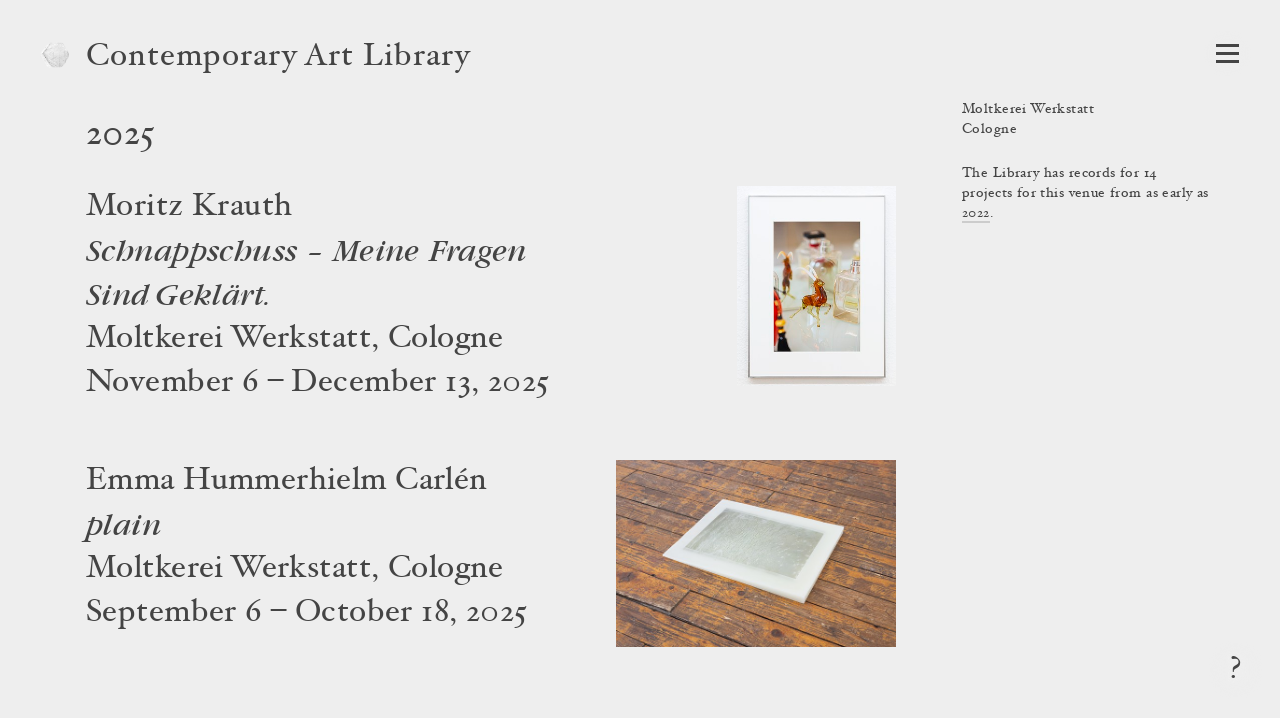

--- FILE ---
content_type: text/html; charset=utf-8
request_url: https://www.contemporaryartlibrary.org/venue/moltkerei-werkstatt-11234
body_size: 5682
content:
<!DOCTYPE html><html lang="en"><head><meta charSet="utf-8"/><link rel="icon" href="/logo2.png"/><meta name="viewport" content="width=device-width, initial-scale=1.0"/><title>Moltkerei Werkstatt | Contemporary Art Library</title><meta property="og:image" content="https://cdn.contemporaryartlibrary.org/store/image/949420/imagefile/medium-9b7ba1c3817ae5d538a54b73e8977b63.jpg"/><meta property="og:url" content="https://www.contemporaryartlibrary.org/venue/moltkerei-werkstatt-11234"/><meta property="og:title" content="Moltkerei Werkstatt"/><meta property="og:description" content="Contemporary Art Library includes documentation of 14 projects from Moltkerei Werkstatt from as early as 2022."/><meta name="description" content="Contemporary Art Library includes documentation of 14 projects from Moltkerei Werkstatt from as early as 2022."/><meta property="og:site_name" content="Contemporary Art Library"/><meta property="og:type" content="website"/><meta name="twitter:card" content="summary_large_image"/><meta name="next-head-count" content="12"/><link rel="preload" href="/_next/static/css/032562b02dc63c29.css" as="style"/><link rel="stylesheet" href="/_next/static/css/032562b02dc63c29.css" data-n-g=""/><link rel="preload" href="/_next/static/css/47c571c9c539b913.css" as="style"/><link rel="stylesheet" href="/_next/static/css/47c571c9c539b913.css" data-n-p=""/><noscript data-n-css=""></noscript><script defer="" nomodule="" src="/_next/static/chunks/polyfills-c67a75d1b6f99dc8.js"></script><script src="/_next/static/chunks/webpack-aa01c2abd332ee8b.js" defer=""></script><script src="/_next/static/chunks/framework-6253faedcd952885.js" defer=""></script><script src="/_next/static/chunks/main-9ee05b97ef87740a.js" defer=""></script><script src="/_next/static/chunks/pages/_app-6e289c40659bd12e.js" defer=""></script><script src="/_next/static/chunks/2edb282b-1cb426de5d2430f2.js" defer=""></script><script src="/_next/static/chunks/269-5ca5270a7386876c.js" defer=""></script><script src="/_next/static/chunks/7410-c51931e2d3cd3b30.js" defer=""></script><script src="/_next/static/chunks/3209-4d5e119053b15b2c.js" defer=""></script><script src="/_next/static/chunks/2155-b951c2749f715caf.js" defer=""></script><script src="/_next/static/chunks/7191-c6841e425538a35c.js" defer=""></script><script src="/_next/static/chunks/pages/venue/%5Bslug%5D-245022623c28b008.js" defer=""></script><script src="/_next/static/IUI4-ihUt4JVUsnfHc0gf/_buildManifest.js" defer=""></script><script src="/_next/static/IUI4-ihUt4JVUsnfHc0gf/_ssgManifest.js" defer=""></script></head><body><div id="__next"><div id="react-modal-ListModal-appElement"><header class="HeaderWrap_wrap__ykHjZ"><a aria-label="Return to homepage" aria-current="false" aria-hidden="true" tabindex="-1" href="/"><div class="styles_logo___kh2A styles_logo2__0i6j7"><img src="/logo2.png" alt="Contemporary Art Library logo"/></div></a><div class="styles_headerText__ZW2hx"><a aria-current="false" href="/">Contemporary Art Library </a></div><button type="button" class="Burger_burger__QywXf" aria-label="Open Navigation" aria-haspopup="true"><span class="Burger_outline__qQmk6" tabindex="-1"></span><span class="Burger_burgerShadow__aSrra"></span><span class="Burger_burgerWrap__qNuDT"><span class="Burger_burgerLine__nZsV8"></span><span class="Burger_burgerLine__nZsV8"></span><span class="Burger_burgerLine__nZsV8"></span></span><svg xmlns="http://www.w3.org/2000/svg" viewBox="0 0 13.79 12.03" class="styles_svg__EjflN Burger_x__0dT8a"><path class="styles_path__4z81V" d="M13.289,11.173c0,.239-.068.359-.205.359-.342,0-.772-.026-1.293-.078q-.858-.076-1.484-.076t-1.614.076q-.9.078-1.408.078c-.137,0-.2-.12-.2-.359,0-.213.067-.328.2-.346q1-.127,1-.627a3.751,3.751,0,0,0-.806-1.549L6.312,7.031,5.187,8.665a4.317,4.317,0,0,0-.932,1.56q0,.462,1.008.6c.12.018.179.133.179.346,0,.239-.068.359-.205.359a10.609,10.609,0,0,1-1.146-.078c-.5-.051-.9-.076-1.221-.076a9.438,9.438,0,0,0-1.222.09,7.683,7.683,0,0,1-.869.064c-.134,0-.2-.12-.2-.359,0-.213.077-.328.231-.346a3.713,3.713,0,0,0,1.638-.518A10.033,10.033,0,0,0,4.034,8.665L5.886,6.437,3.676,3.365A7.859,7.859,0,0,0,2.2,1.678,3.171,3.171,0,0,0,.706,1.2C.569,1.185.5,1.068.5.85.5.615.569.5.706.5q.525,0,1.318.077.883.077,1.5.076T5.071.575Q5.89.5,6.415.5c.137,0,.205.12.205.358,0,.214-.068.329-.205.346q-1.035.115-1.036.627A3.653,3.653,0,0,0,6.2,3.365l1.06,1.473,1.1-1.473a4.512,4.512,0,0,0,.922-1.571q0-.463-1-.592c-.137-.017-.205-.134-.205-.352,0-.235.068-.352.205-.352A11.173,11.173,0,0,1,9.448.575a12.029,12.029,0,0,0,1.217.076A10.5,10.5,0,0,0,11.932.562,7.891,7.891,0,0,1,12.8.5c.136,0,.205.12.205.358,0,.214-.078.329-.236.346a4.065,4.065,0,0,0-1.688.511,9.9,9.9,0,0,0-1.6,1.544L7.746,5.562l2.232,3.1a7.978,7.978,0,0,0,1.514,1.67,3.474,3.474,0,0,0,1.582.492C13.217,10.845,13.289,10.96,13.289,11.173Z"></path></svg></button></header><main><div class="VenueDetail_wrap__cX8u2"><div class="ProjectListCaption_caption__dZbXS"><h1>Moltkerei Werkstatt</h1><div style="margin:0">Cologne</div><div style="margin:24px 0">The Library has records for 14 projects for this venue from as early as <a href="#2022">2022</a>.</div></div><div class="ProjectList_wrap__GoXLu"><div class="ProjectList_projectType__a4oVM"><div><h2 class="ProjectList_yearHeader__zUAPB" id="2025">2025</h2><ul><li class="ProjectListItem_entry__jjeXV"><div class="ProjectListItem_anchor__RMU6s" id="project-61824"></div><div class="ProjectListItem_cols__vTdbQ"><div class="ProjectListItem_caption__I60Qr"><div class="ProjectListItem_deepLinkArrow__zdTEY"><a href="/project/moritz-krauth-at-moltkerei-werkstatt-cologne-61824"><h3 class="ListingCaption_h3__OXN0L"><span>Moritz Krauth</span><span class="ListingCaption_title__DIiIe">Schnappschuss – Meine Fragen Sind Geklärt.</span><span>Moltkerei Werkstatt, Cologne</span></h3><div>November 6 – December 13, 2025</div></a></div></div><div class="ProjectListItem_image__3PGWM" aria-hidden="true" tabindex="-1"><a href="/project/moritz-krauth-at-moltkerei-werkstatt-cologne-61824" tabindex="-1"><div class="lazyload-wrapper "><img src="data:image/svg+xml,%3Csvg%20xmlns%3D%22http%3A%2F%2Fwww.w3.org%2F2000%2Fsvg%22%20viewBox%3D%220%200%20791.1428571428571%201000%22%3E%3C%2Fsvg%3E" alt=""/></div></a></div></div></li><li class="ProjectListItem_entry__jjeXV"><div class="ProjectListItem_anchor__RMU6s" id="project-60226"></div><div class="ProjectListItem_cols__vTdbQ"><div class="ProjectListItem_caption__I60Qr"><div class="ProjectListItem_deepLinkArrow__zdTEY"><a href="/project/emma-hummerhielm-carlen-at-moltkerei-werkstatt-cologne-60226"><h3 class="ListingCaption_h3__OXN0L"><span>Emma Hummerhielm Carlén</span><span class="ListingCaption_title__DIiIe">plain</span><span>Moltkerei Werkstatt, Cologne</span></h3><div>September 6 – October 18, 2025</div></a></div></div><div class="ProjectListItem_image__3PGWM" aria-hidden="true" tabindex="-1"><a href="/project/emma-hummerhielm-carlen-at-moltkerei-werkstatt-cologne-60226" tabindex="-1"><div class="lazyload-wrapper "><img src="data:image/svg+xml,%3Csvg%20xmlns%3D%22http%3A%2F%2Fwww.w3.org%2F2000%2Fsvg%22%20viewBox%3D%220%200%201498.5014985014986%201000%22%3E%3C%2Fsvg%3E" alt=""/></div></a></div></div></li><li class="ProjectListItem_entry__jjeXV"><div class="ProjectListItem_anchor__RMU6s" id="project-53702"></div><div class="ProjectListItem_cols__vTdbQ"><div class="ProjectListItem_caption__I60Qr"><div class="ProjectListItem_deepLinkArrow__zdTEY"><a href="/project/neven-allgeier-bernd-jansen-at-moltkerei-werkstatt-cologne-53702"><h3 class="ListingCaption_h3__OXN0L"><span>Neven Allgeier, Bernd Jansen</span><span class="ListingCaption_title__DIiIe">Portraits</span><span>Moltkerei Werkstatt, Cologne</span></h3><div>May 15 – June 15, 2025</div></a></div></div><div class="ProjectListItem_image__3PGWM" aria-hidden="true" tabindex="-1"><a href="/project/neven-allgeier-bernd-jansen-at-moltkerei-werkstatt-cologne-53702" tabindex="-1"><div class="lazyload-wrapper "><img src="data:image/svg+xml,%3Csvg%20xmlns%3D%22http%3A%2F%2Fwww.w3.org%2F2000%2Fsvg%22%20viewBox%3D%220%200%20666.5714285714286%201000%22%3E%3C%2Fsvg%3E" alt=""/></div></a></div></div></li><li class="ProjectListItem_entry__jjeXV"><div class="ProjectListItem_anchor__RMU6s" id="project-49996"></div><div class="ProjectListItem_cols__vTdbQ"><div class="ProjectListItem_caption__I60Qr"><div class="ProjectListItem_deepLinkArrow__zdTEY"><a href="/project/lilli-lake-at-moltkerei-werkstatt-cologne-49996"><h3 class="ListingCaption_h3__OXN0L"><span>Lilli Lake</span><span class="ListingCaption_title__DIiIe">A motif in a fugue</span><span>Moltkerei Werkstatt, Cologne</span></h3><div>March 9 – April 4, 2025</div></a></div></div><div class="ProjectListItem_image__3PGWM" aria-hidden="true" tabindex="-1"><a href="/project/lilli-lake-at-moltkerei-werkstatt-cologne-49996" tabindex="-1"><div class="lazyload-wrapper "><img src="data:image/svg+xml,%3Csvg%20xmlns%3D%22http%3A%2F%2Fwww.w3.org%2F2000%2Fsvg%22%20viewBox%3D%220%200%201500.3750937734435%201000%22%3E%3C%2Fsvg%3E" alt=""/></div></a></div></div></li></ul></div><div><h2 class="ProjectList_yearHeader__zUAPB" id="2024">2024</h2><ul><li class="ProjectListItem_entry__jjeXV"><div class="ProjectListItem_anchor__RMU6s" id="project-44478"></div><div class="ProjectListItem_cols__vTdbQ"><div class="ProjectListItem_caption__I60Qr"><div class="ProjectListItem_deepLinkArrow__zdTEY"><a href="/project/ani-schulze-at-moltkerei-werkstatt-cologne-44478"><h3 class="ListingCaption_h3__OXN0L"><span>Ani Schulze</span><span class="ListingCaption_title__DIiIe">The Convent of Pleasure - Ticking Time</span><span>Moltkerei Werkstatt, Cologne</span></h3><div>October 26 – December 7, 2024</div></a></div></div><div class="ProjectListItem_image__3PGWM" aria-hidden="true" tabindex="-1"><a href="/project/ani-schulze-at-moltkerei-werkstatt-cologne-44478" tabindex="-1"><div class="lazyload-wrapper "><img src="data:image/svg+xml,%3Csvg%20xmlns%3D%22http%3A%2F%2Fwww.w3.org%2F2000%2Fsvg%22%20viewBox%3D%220%200%201498.2876712328768%201000%22%3E%3C%2Fsvg%3E" alt=""/></div></a></div></div></li><li class="ProjectListItem_entry__jjeXV"><div class="ProjectListItem_anchor__RMU6s" id="project-40892"></div><div class="ProjectListItem_cols__vTdbQ"><div class="ProjectListItem_caption__I60Qr"><div class="ProjectListItem_deepLinkArrow__zdTEY"><a href="/project/annabelle-agbo-godeau-at-moltkerei-werkstatt-cologne-40892"><h3 class="ListingCaption_h3__OXN0L"><span>Annabelle Agbo Godeau</span><span class="ListingCaption_title__DIiIe">What have you done with her? (Part one)</span><span>Moltkerei Werkstatt, Cologne</span></h3><div>August 30 – October 12, 2024</div></a></div></div><div class="ProjectListItem_image__3PGWM" aria-hidden="true" tabindex="-1"><a href="/project/annabelle-agbo-godeau-at-moltkerei-werkstatt-cologne-40892" tabindex="-1"><div class="lazyload-wrapper "><img src="data:image/svg+xml,%3Csvg%20xmlns%3D%22http%3A%2F%2Fwww.w3.org%2F2000%2Fsvg%22%20viewBox%3D%220%200%201498.2876712328768%201000%22%3E%3C%2Fsvg%3E" alt=""/></div></a></div></div></li><li class="ProjectListItem_entry__jjeXV"><div class="ProjectListItem_anchor__RMU6s" id="project-32027"></div><div class="ProjectListItem_cols__vTdbQ"><div class="ProjectListItem_caption__I60Qr"><div class="ProjectListItem_deepLinkArrow__zdTEY"><a href="/project/karoline-schultz-at-moltkerei-werkstatt-cologne-32027"><h3 class="ListingCaption_h3__OXN0L"><span>Karoline Schultz</span><span class="ListingCaption_title__DIiIe">The Collapsible House</span><span>Moltkerei Werkstatt, Cologne</span></h3><div>February 18 – March 23, 2024</div></a></div></div><div class="ProjectListItem_image__3PGWM" aria-hidden="true" tabindex="-1"><a href="/project/karoline-schultz-at-moltkerei-werkstatt-cologne-32027" tabindex="-1"><div class="lazyload-wrapper "><img src="data:image/svg+xml,%3Csvg%20xmlns%3D%22http%3A%2F%2Fwww.w3.org%2F2000%2Fsvg%22%20viewBox%3D%220%200%20750.0986971969996%201000%22%3E%3C%2Fsvg%3E" alt=""/></div></a></div></div></li></ul></div><div><h2 class="ProjectList_yearHeader__zUAPB" id="2023">2023</h2><ul><li class="ProjectListItem_entry__jjeXV"><div class="ProjectListItem_anchor__RMU6s" id="project-30409"></div><div class="ProjectListItem_cols__vTdbQ"><div class="ProjectListItem_caption__I60Qr"><div class="ProjectListItem_deepLinkArrow__zdTEY"><a href="/project/ani-schulze-at-moltkerei-werkstatt-cologne-30409"><h3 class="ListingCaption_h3__OXN0L"><span>Ani Schulze</span><span class="ListingCaption_title__DIiIe">The Convent of Pleasure – Prolog</span><span>Moltkerei Werkstatt, Cologne</span></h3><div>October 22 – November 19, 2023</div></a></div></div><div class="ProjectListItem_image__3PGWM" aria-hidden="true" tabindex="-1"><a href="/project/ani-schulze-at-moltkerei-werkstatt-cologne-30409" tabindex="-1"><div class="lazyload-wrapper "><img src="data:image/svg+xml,%3Csvg%20xmlns%3D%22http%3A%2F%2Fwww.w3.org%2F2000%2Fsvg%22%20viewBox%3D%220%200%201498.422712933754%201000%22%3E%3C%2Fsvg%3E" alt=""/></div></a></div></div></li><li class="ProjectListItem_entry__jjeXV"><div class="ProjectListItem_anchor__RMU6s" id="project-29677"></div><div class="ProjectListItem_cols__vTdbQ"><div class="ProjectListItem_caption__I60Qr"><div class="ProjectListItem_deepLinkArrow__zdTEY"><a href="/project/yana-tsegay-at-moltkerei-werkstatt-cologne-29677"><h3 class="ListingCaption_h3__OXN0L"><span>Yana Tsegay</span><span class="ListingCaption_title__DIiIe">The Collection of Babylon Rage</span><span>Moltkerei Werkstatt, Cologne</span></h3><div>September 1 – 30, 2023</div></a></div></div><div class="ProjectListItem_image__3PGWM" aria-hidden="true" tabindex="-1"><a href="/project/yana-tsegay-at-moltkerei-werkstatt-cologne-29677" tabindex="-1"><div class="lazyload-wrapper "><img src="data:image/svg+xml,%3Csvg%20xmlns%3D%22http%3A%2F%2Fwww.w3.org%2F2000%2Fsvg%22%20viewBox%3D%220%200%20667.4285714285714%201000%22%3E%3C%2Fsvg%3E" alt=""/></div></a></div></div></li><li class="ProjectListItem_entry__jjeXV"><div class="ProjectListItem_anchor__RMU6s" id="project-27840"></div><div class="ProjectListItem_cols__vTdbQ"><div class="ProjectListItem_caption__I60Qr"><div class="ProjectListItem_deepLinkArrow__zdTEY"><a href="/project/mathias-weinfurter-at-moltkerei-werkstatt-cologne-27840"><h3 class="ListingCaption_h3__OXN0L"><span>Mathias Weinfurter</span><span class="ListingCaption_title__DIiIe">Ankerstraße</span><span>Moltkerei Werkstatt, Cologne</span></h3><div>March 12 – April 16, 2023</div></a></div></div><div class="ProjectListItem_image__3PGWM" aria-hidden="true" tabindex="-1"><a href="/project/mathias-weinfurter-at-moltkerei-werkstatt-cologne-27840" tabindex="-1"><div class="lazyload-wrapper "><img src="data:image/svg+xml,%3Csvg%20xmlns%3D%22http%3A%2F%2Fwww.w3.org%2F2000%2Fsvg%22%20viewBox%3D%220%200%201498.2876712328768%201000%22%3E%3C%2Fsvg%3E" alt=""/></div></a></div></div></li><li class="ProjectListItem_entry__jjeXV"><div class="ProjectListItem_anchor__RMU6s" id="project-27355"></div><div class="ProjectListItem_cols__vTdbQ"><div class="ProjectListItem_caption__I60Qr"><div class="ProjectListItem_deepLinkArrow__zdTEY"><a href="/project/nschotschi-haslinger-at-moltkerei-werkstatt-cologne-27355"><h3 class="ListingCaption_h3__OXN0L"><span>Nschotschi Haslinger</span><span class="ListingCaption_title__DIiIe">Mikro Silence</span><span>Moltkerei Werkstatt, Cologne</span></h3><div>January 26 – February 26, 2023</div></a></div></div><div class="ProjectListItem_image__3PGWM" aria-hidden="true" tabindex="-1"><a href="/project/nschotschi-haslinger-at-moltkerei-werkstatt-cologne-27355" tabindex="-1"><div class="lazyload-wrapper "><img src="data:image/svg+xml,%3Csvg%20xmlns%3D%22http%3A%2F%2Fwww.w3.org%2F2000%2Fsvg%22%20viewBox%3D%220%200%201498.2876712328768%201000%22%3E%3C%2Fsvg%3E" alt=""/></div></a></div></div></li></ul></div><div><h2 class="ProjectList_yearHeader__zUAPB" id="2022">2022</h2><ul><li class="ProjectListItem_entry__jjeXV"><div class="ProjectListItem_anchor__RMU6s" id="project-26548"></div><div class="ProjectListItem_cols__vTdbQ"><div class="ProjectListItem_caption__I60Qr"><div class="ProjectListItem_deepLinkArrow__zdTEY"><a href="/project/keren-cytter-at-moltkerei-werkstatt-cologne-26548"><h3 class="ListingCaption_h3__OXN0L"><span>Keren Cytter</span><span class="ListingCaption_title__DIiIe">Metamorphosis</span><span>Moltkerei Werkstatt, Cologne</span></h3><div>November 19 – December 10, 2022</div></a></div></div><div class="ProjectListItem_image__3PGWM" aria-hidden="true" tabindex="-1"><a href="/project/keren-cytter-at-moltkerei-werkstatt-cologne-26548" tabindex="-1"><div class="lazyload-wrapper "><img src="data:image/svg+xml,%3Csvg%20xmlns%3D%22http%3A%2F%2Fwww.w3.org%2F2000%2Fsvg%22%20viewBox%3D%220%200%201565.2951699463326%201000%22%3E%3C%2Fsvg%3E" alt=""/></div></a></div></div></li><li class="ProjectListItem_entry__jjeXV"><div class="ProjectListItem_anchor__RMU6s" id="project-25442"></div><div class="ProjectListItem_cols__vTdbQ"><div class="ProjectListItem_caption__I60Qr"><div class="ProjectListItem_deepLinkArrow__zdTEY"><a href="/project/rike-droescher-at-moltkerei-werkstatt-cologne-25442"><h3 class="ListingCaption_h3__OXN0L"><span>Rike Droescher</span><span class="ListingCaption_title__DIiIe">The Big Murmur</span><span>Moltkerei Werkstatt, Cologne</span></h3><div>September 2 – October 16, 2022</div></a></div></div><div class="ProjectListItem_image__3PGWM" aria-hidden="true" tabindex="-1"><a href="/project/rike-droescher-at-moltkerei-werkstatt-cologne-25442" tabindex="-1"><div class="lazyload-wrapper "><img src="data:image/svg+xml,%3Csvg%20xmlns%3D%22http%3A%2F%2Fwww.w3.org%2F2000%2Fsvg%22%20viewBox%3D%220%200%201498.2876712328768%201000%22%3E%3C%2Fsvg%3E" alt=""/></div></a></div></div></li><li class="ProjectListItem_entry__jjeXV"><div class="ProjectListItem_anchor__RMU6s" id="project-23263"></div><div class="ProjectListItem_cols__vTdbQ"><div class="ProjectListItem_caption__I60Qr"><div class="ProjectListItem_deepLinkArrow__zdTEY"><a href="/project/katerina-matsagkos-at-moltkerei-werkstatt-cologne-23263"><h3 class="ListingCaption_h3__OXN0L"><span>Katerina Matsagkos</span><span class="ListingCaption_title__DIiIe">Safety Testing</span><span>Moltkerei Werkstatt, Cologne</span></h3><div>April 10 – May 14, 2022</div></a></div></div><div class="ProjectListItem_image__3PGWM" aria-hidden="true" tabindex="-1"><a href="/project/katerina-matsagkos-at-moltkerei-werkstatt-cologne-23263" tabindex="-1"><div class="lazyload-wrapper "><img src="data:image/svg+xml,%3Csvg%20xmlns%3D%22http%3A%2F%2Fwww.w3.org%2F2000%2Fsvg%22%20viewBox%3D%220%200%201250%201000%22%3E%3C%2Fsvg%3E" alt=""/></div></a></div></div></li></ul></div></div></div></div></main><button type="button" class="styles_question__Mk_mx" aria-label="Frequently asked questions"><span class="styles_shadow__rY7nj"></span>?</button></div></div><script id="__NEXT_DATA__" type="application/json">{"props":{"pageProps":{"projectList":[{"id":"61824","type":"cal_project_listing","attributes":{"id":61824,"title":"Schnappschuss – Meine Fragen Sind Geklärt.","cal_slug":"moritz-krauth-at-moltkerei-werkstatt-cologne-61824","sortable_date":"2025-11-06","year":"2025","listing_artist_name":"Moritz Krauth","listing_title":"Schnappschuss – Meine Fragen Sind Geklärt.","listing_venue":"Moltkerei Werkstatt, Cologne","is_preview":false,"display_weight":null,"date":"November 6 – December 13, 2025","city":"Cologne","is_group_exhibition":false,"not_curated_project":true,"is_curated_project":false,"image_versions":{"caq_thumb":"https://cdn.contemporaryartlibrary.org/store/image/949420/imagefile/caq_thumb-b5cf1bd7cba94679bad9206cb43c1ff5.jpg","medium":"https://cdn.contemporaryartlibrary.org/store/image/949420/imagefile/medium-9b7ba1c3817ae5d538a54b73e8977b63.jpg","aspectRatio":0.7911428571428571,"width":2769},"one_line_title":"Moritz Krauth at Moltkerei Werkstatt"}},{"id":"60226","type":"cal_project_listing","attributes":{"id":60226,"title":"plain","cal_slug":"emma-hummerhielm-carlen-at-moltkerei-werkstatt-cologne-60226","sortable_date":"2025-09-06","year":"2025","listing_artist_name":"Emma Hummerhielm Carlén","listing_title":"plain","listing_venue":"Moltkerei Werkstatt, Cologne","is_preview":false,"display_weight":null,"date":"September 6 – October 18, 2025","city":"Cologne","is_group_exhibition":false,"not_curated_project":true,"is_curated_project":false,"image_versions":{"caq_thumb":"https://cdn.contemporaryartlibrary.org/store/image/924876/imagefile/caq_thumb-3df96642789e97d639907b3123a45180.jpg","medium":"https://cdn.contemporaryartlibrary.org/store/image/924876/imagefile/medium-bee5bf6c543888e07814b283a7eaade4.jpg","aspectRatio":1.4985014985014986,"width":3000},"one_line_title":"Emma Hummerhielm Carlén at Moltkerei Werkstatt"}},{"id":"53702","type":"cal_project_listing","attributes":{"id":53702,"title":"Portraits","cal_slug":"neven-allgeier-bernd-jansen-at-moltkerei-werkstatt-cologne-53702","sortable_date":"2025-05-15","year":"2025","listing_artist_name":"Neven Allgeier, Bernd Jansen","listing_title":"Portraits","listing_venue":"Moltkerei Werkstatt, Cologne","is_preview":false,"display_weight":null,"date":"May 15 – June 15, 2025","city":"Cologne","is_group_exhibition":false,"not_curated_project":true,"is_curated_project":false,"image_versions":{"caq_thumb":"https://cdn.contemporaryartlibrary.org/store/image/877583/imagefile/caq_thumb-d002341c78a99950caec92bd619395c4.jpg","medium":"https://cdn.contemporaryartlibrary.org/store/image/877583/imagefile/medium-08866c724dd786e3694cb22c6baf9cd5.jpg","aspectRatio":0.6665714285714286,"width":2333},"one_line_title":"Neven Allgeier, Bernd Jansen at Moltkerei Werkstatt"}},{"id":"49996","type":"cal_project_listing","attributes":{"id":49996,"title":"A motif in a fugue","cal_slug":"lilli-lake-at-moltkerei-werkstatt-cologne-49996","sortable_date":"2025-03-09","year":"2025","listing_artist_name":"Lilli Lake","listing_title":"A motif in a fugue","listing_venue":"Moltkerei Werkstatt, Cologne","is_preview":false,"display_weight":null,"date":"March 9 – April 4, 2025","city":"Cologne","is_group_exhibition":false,"not_curated_project":true,"is_curated_project":false,"image_versions":{"caq_thumb":"https://cdn.contemporaryartlibrary.org/store/image/849311/imagefile/caq_thumb-d354a3664be2b387044a46ca2382547e.jpg","medium":"https://cdn.contemporaryartlibrary.org/store/image/849311/imagefile/medium-2af90d4e2d04587385be018eb7ce754e.jpg","aspectRatio":1.5003750937734435,"width":2000},"one_line_title":"Lilli Lake at Moltkerei Werkstatt"}},{"id":"44478","type":"cal_project_listing","attributes":{"id":44478,"title":"The Convent of Pleasure - Ticking Time","cal_slug":"ani-schulze-at-moltkerei-werkstatt-cologne-44478","sortable_date":"2024-10-26","year":"2024","listing_artist_name":"Ani Schulze","listing_title":"The Convent of Pleasure - Ticking Time","listing_venue":"Moltkerei Werkstatt, Cologne","is_preview":false,"display_weight":null,"date":"October 26 – December 7, 2024","city":"Cologne","is_group_exhibition":false,"not_curated_project":true,"is_curated_project":false,"image_versions":{"caq_thumb":"https://cdn.contemporaryartlibrary.org/store/image/804424/imagefile/caq_thumb-215d18b25cdbd973cbd280387c4daa3e.jpg","medium":"https://cdn.contemporaryartlibrary.org/store/image/804424/imagefile/medium-d6bc08a3e9120bf4974629becad5a1e3.jpg","aspectRatio":1.4982876712328768,"width":3500},"one_line_title":"Ani Schulze at Moltkerei Werkstatt"}},{"id":"40892","type":"cal_project_listing","attributes":{"id":40892,"title":"What have you done with her? (Part one)","cal_slug":"annabelle-agbo-godeau-at-moltkerei-werkstatt-cologne-40892","sortable_date":"2024-08-30","year":"2024","listing_artist_name":"Annabelle Agbo Godeau","listing_title":"What have you done with her? (Part one)","listing_venue":"Moltkerei Werkstatt, Cologne","is_preview":false,"display_weight":null,"date":"August 30 – October 12, 2024","city":"Cologne","is_group_exhibition":false,"not_curated_project":true,"is_curated_project":false,"image_versions":{"caq_thumb":"https://cdn.contemporaryartlibrary.org/store/image/775396/imagefile/caq_thumb-fccf2a56720500cd06b334a7af0796fc.jpg","medium":"https://cdn.contemporaryartlibrary.org/store/image/775396/imagefile/medium-9b0f2ad509736cd1c5cb63452bd328c1.jpg","aspectRatio":1.4982876712328768,"width":3500},"one_line_title":"Annabelle Agbo Godeau at Moltkerei Werkstatt"}},{"id":"32027","type":"cal_project_listing","attributes":{"id":32027,"title":"The Collapsible House","cal_slug":"karoline-schultz-at-moltkerei-werkstatt-cologne-32027","sortable_date":"2024-02-18","year":"2024","listing_artist_name":"Karoline Schultz","listing_title":"The Collapsible House","listing_venue":"Moltkerei Werkstatt, Cologne","is_preview":false,"display_weight":null,"date":"February 18 – March 23, 2024","city":"Cologne","is_group_exhibition":false,"not_curated_project":true,"is_curated_project":false,"image_versions":{"caq_thumb":"https://cdn.contemporaryartlibrary.org/store/image/694919/imagefile/caq_thumb-a9163a20f1fd992614480c72282e30d3.jpg","medium":"https://cdn.contemporaryartlibrary.org/store/image/694919/imagefile/medium-b0ac3039322fefbe54e08a815d5197ad.jpg","aspectRatio":0.7500986971969996,"width":1900},"one_line_title":"Karoline Schultz at Moltkerei Werkstatt"}},{"id":"30409","type":"cal_project_listing","attributes":{"id":30409,"title":"The Convent of Pleasure – Prolog","cal_slug":"ani-schulze-at-moltkerei-werkstatt-cologne-30409","sortable_date":"2023-10-22","year":"2023","listing_artist_name":"Ani Schulze","listing_title":"The Convent of Pleasure – Prolog","listing_venue":"Moltkerei Werkstatt, Cologne","is_preview":false,"display_weight":null,"date":"October 22 – November 19, 2023","city":"Cologne","is_group_exhibition":false,"not_curated_project":true,"is_curated_project":false,"image_versions":{"caq_thumb":"https://cdn.contemporaryartlibrary.org/store/image/647437/imagefile/caq_thumb-f20b27c10141b2c76277fe1901535cd5.jpg","medium":"https://cdn.contemporaryartlibrary.org/store/image/647437/imagefile/medium-895c222df7620f6699dacafc8f7aa5fd.jpg","aspectRatio":1.498422712933754,"width":1900},"one_line_title":"Ani Schulze at Moltkerei Werkstatt"}},{"id":"29677","type":"cal_project_listing","attributes":{"id":29677,"title":"The Collection of Babylon Rage","cal_slug":"yana-tsegay-at-moltkerei-werkstatt-cologne-29677","sortable_date":"2023-09-01","year":"2023","listing_artist_name":"Yana Tsegay","listing_title":"The Collection of Babylon Rage","listing_venue":"Moltkerei Werkstatt, Cologne","is_preview":false,"display_weight":null,"date":"September 1 – 30, 2023","city":"Cologne","is_group_exhibition":false,"not_curated_project":true,"is_curated_project":false,"image_versions":{"caq_thumb":"https://cdn.contemporaryartlibrary.org/store/image/628262/imagefile/caq_thumb-27ec07f9e7910f6a6581f18068dc6157.jpg","medium":"https://cdn.contemporaryartlibrary.org/store/image/628262/imagefile/medium-a2a8ba34943f98e66025f05d1054b842.jpg","aspectRatio":0.6674285714285715,"width":2336},"one_line_title":"Yana Tsegay at Moltkerei Werkstatt"}},{"id":"27840","type":"cal_project_listing","attributes":{"id":27840,"title":"Ankerstraße","cal_slug":"mathias-weinfurter-at-moltkerei-werkstatt-cologne-27840","sortable_date":"2023-03-12","year":"2023","listing_artist_name":"Mathias Weinfurter","listing_title":"Ankerstraße","listing_venue":"Moltkerei Werkstatt, Cologne","is_preview":false,"display_weight":null,"date":"March 12 – April 16, 2023","city":"Cologne","is_group_exhibition":false,"not_curated_project":true,"is_curated_project":false,"image_versions":{"caq_thumb":"https://cdn.contemporaryartlibrary.org/store/image/576420/imagefile/caq_thumb-2895774468eb4fe92d0b7601614cd172.jpg","medium":"https://cdn.contemporaryartlibrary.org/store/image/576420/imagefile/medium-257cc1659141c44113dd52786cb40a74.jpg","aspectRatio":1.4982876712328768,"width":3500},"one_line_title":"Mathias Weinfurter at Moltkerei Werkstatt"}},{"id":"27355","type":"cal_project_listing","attributes":{"id":27355,"title":"Mikro Silence","cal_slug":"nschotschi-haslinger-at-moltkerei-werkstatt-cologne-27355","sortable_date":"2023-01-26","year":"2023","listing_artist_name":"Nschotschi Haslinger","listing_title":"Mikro Silence","listing_venue":"Moltkerei Werkstatt, Cologne","is_preview":false,"display_weight":null,"date":"January 26 – February 26, 2023","city":"Cologne","is_group_exhibition":false,"not_curated_project":true,"is_curated_project":false,"image_versions":{"caq_thumb":"https://cdn.contemporaryartlibrary.org/store/image/561710/imagefile/caq_thumb-eef66fe55d481e047408b3d61c8efcce.jpg","medium":"https://cdn.contemporaryartlibrary.org/store/image/561710/imagefile/medium-973552fd59649fa21573889fa41e55f6.jpg","aspectRatio":1.4982876712328768,"width":3500},"one_line_title":"Nschotschi Haslinger at Moltkerei Werkstatt"}},{"id":"26548","type":"cal_project_listing","attributes":{"id":26548,"title":"Metamorphosis","cal_slug":"keren-cytter-at-moltkerei-werkstatt-cologne-26548","sortable_date":"2022-11-19","year":"2022","listing_artist_name":"Keren Cytter","listing_title":"Metamorphosis","listing_venue":"Moltkerei Werkstatt, Cologne","is_preview":false,"display_weight":null,"date":"November 19 – December 10, 2022","city":"Cologne","is_group_exhibition":false,"not_curated_project":true,"is_curated_project":false,"image_versions":{"caq_thumb":"https://cdn.contemporaryartlibrary.org/store/image/541888/imagefile/caq_thumb-8c57c545447bbef6814b146c47254bfd.jpg","medium":"https://cdn.contemporaryartlibrary.org/store/image/541888/imagefile/medium-197bb35ffc7dc064fb791c3a9b3492c3.jpg","aspectRatio":1.5652951699463327,"width":3500},"one_line_title":"Keren Cytter at Moltkerei Werkstatt"}},{"id":"25442","type":"cal_project_listing","attributes":{"id":25442,"title":"The Big Murmur","cal_slug":"rike-droescher-at-moltkerei-werkstatt-cologne-25442","sortable_date":"2022-09-02","year":"2022","listing_artist_name":"Rike Droescher","listing_title":"The Big Murmur","listing_venue":"Moltkerei Werkstatt, Cologne","is_preview":false,"display_weight":null,"date":"September 2 – October 16, 2022","city":"Cologne","is_group_exhibition":false,"not_curated_project":true,"is_curated_project":false,"image_versions":{"caq_thumb":"https://cdn.contemporaryartlibrary.org/store/image/513743/imagefile/caq_thumb-cd302adf65dd21d0e4d025e3b0bc060d.jpg","medium":"https://cdn.contemporaryartlibrary.org/store/image/513743/imagefile/medium-c652bb0e428b513dced5649340c61f93.jpg","aspectRatio":1.4982876712328768,"width":3500},"one_line_title":"Rike Droescher at Moltkerei Werkstatt"}},{"id":"23263","type":"cal_project_listing","attributes":{"id":23263,"title":"Safety Testing","cal_slug":"katerina-matsagkos-at-moltkerei-werkstatt-cologne-23263","sortable_date":"2022-04-10","year":"2022","listing_artist_name":"Katerina Matsagkos","listing_title":"Safety Testing","listing_venue":"Moltkerei Werkstatt, Cologne","is_preview":false,"display_weight":null,"date":"April 10 – May 14, 2022","city":"Cologne","is_group_exhibition":false,"not_curated_project":true,"is_curated_project":false,"image_versions":{"caq_thumb":"https://cdn.contemporaryartlibrary.org/store/image/464384/imagefile/caq_thumb-e72687a070cf454d52780277cc7cac52.jpg","medium":"https://cdn.contemporaryartlibrary.org/store/image/464384/imagefile/medium-0d0aca568a9ccf201cd22a17585c98e4.jpg","aspectRatio":1.25,"width":3000},"one_line_title":"Katerina Matsagkos at Moltkerei Werkstatt"}}],"meta":{"venue":{"title":"Moltkerei Werkstatt","notice":"The Library has records for 14 projects for this venue from as early as \u003ca href=\"#2022\"\u003e2022\u003c/a\u003e.","metaTagNotice":"Contemporary Art Library includes documentation of 14 projects from Moltkerei Werkstatt from as early as 2022.","city":"Cologne","url":"http://apathcp.com","isFoundingPartner":false,"isPartner":false,"cal_slug":"moltkerei-werkstatt-11234"}},"params":{"slug":"moltkerei-werkstatt-11234"}},"navData":[["special_collections","Special Collections"],["accessibility","Accessibility"],["contact","Contact Us"],["partnership","Become a Partner"],["tos","Terms of Service"],["founding_partner","Become a Founding Partner"],["artist-committee","Artist Committee"],["thankyou","Thank You!"],["past_projects_application","Apply to Submit Past Projects"],["mission","Mission"]],"universityId":null,"__N_SSG":true},"page":"/venue/[slug]","query":{"slug":"moltkerei-werkstatt-11234"},"buildId":"IUI4-ihUt4JVUsnfHc0gf","isFallback":false,"gsp":true,"appGip":true,"scriptLoader":[]}</script><script defer src="https://static.cloudflareinsights.com/beacon.min.js/vcd15cbe7772f49c399c6a5babf22c1241717689176015" integrity="sha512-ZpsOmlRQV6y907TI0dKBHq9Md29nnaEIPlkf84rnaERnq6zvWvPUqr2ft8M1aS28oN72PdrCzSjY4U6VaAw1EQ==" data-cf-beacon='{"version":"2024.11.0","token":"838515361a0142a6aa12e2349d8c7245","r":1,"server_timing":{"name":{"cfCacheStatus":true,"cfEdge":true,"cfExtPri":true,"cfL4":true,"cfOrigin":true,"cfSpeedBrain":true},"location_startswith":null}}' crossorigin="anonymous"></script>
</body></html>

--- FILE ---
content_type: text/css; charset=UTF-8
request_url: https://www.contemporaryartlibrary.org/_next/static/css/9e185af024f797dc.css
body_size: 2765
content:
.Flash_modalBackground__ku6lL{position:absolute;top:0;left:0;width:100%;height:100%;display:flex;align-items:center;justify-content:center}.Flash_modal__BSybx{width:700px;max-width:calc(100vw - 50px);padding:25px;background:#fff;font:var(--large);text-align:center;cursor:default;position:relative}.Flash_message__pYedj{margin-right:30px}.Flash_closeButton__vKmuV{position:absolute;top:15px;right:15px;background:none;border:none;font-size:24px;font-weight:700;cursor:pointer;color:#666;width:30px;height:30px;display:flex;align-items:center;justify-content:center;border-radius:50%;transition:background-color .2s ease}.Flash_closeButton__vKmuV:hover{background-color:#f0f0f0;color:#333}.Flash_closeButton__vKmuV:focus{outline:2px solid #007bff;outline-offset:2px}.styles_svg__EjflN{width:22px;display:block}.styles_path__4z81V{fill:var(--black)}.Burger_burger__QywXf{z-index:12;position:fixed;top:34px;right:31px;padding:10px}div#__next[aria-hidden] .Burger_burger__QywXf{display:none}@media(max-width:46.24em){.Burger_burger__QywXf{top:10px;right:14px}}.Burger_burgerShadow__aSrra{background:var(--bg);z-index:-1;border-radius:100%;filter:blur(6px);opacity:.5;transform:scale(.7)}.Burger_burgerShadow__aSrra,.Burger_outline__qQmk6{position:absolute;top:0;right:0;height:100%;width:100%}.Burger_outline__qQmk6{outline:none;display:block;cursor:pointer}.Burger_burger__QywXf:focus>.Burger_outline__qQmk6{box-shadow:0 0 2px 2px #51a7e8}.Burger_burger__QywXf:focus,.Burger_outline__qQmk6:focus{outline:none}.Burger_burgerWrap__qNuDT{height:19px;width:23px;display:flex;flex-direction:column;justify-content:space-between}.Burger_isActive__DTQhQ .Burger_burgerWrap__qNuDT{display:none}.Burger_burgerLine__nZsV8{display:block;height:3px;background:var(--black)}.Burger_x__0dT8a{display:none}.Burger_isActive__DTQhQ .Burger_x__0dT8a{display:block}.styles_headerText__ZW2hx{margin-left:46px;font:var(--large);line-height:1;letter-spacing:.03em}@media(max-width:27.49em){.styles_headerText__ZW2hx{font:var(--large);position:static;margin:50px 0 3px}}.styles_headerText__ZW2hx span{letter-spacing:.02em}.styles_logo___kh2A{position:fixed;z-index:10}.styles_logo___kh2A img{max-width:100%}.styles_logo1__ZFnam{top:37px;width:29px}@media(max-width:46.24em){.styles_logo1__ZFnam{top:16px}}@media(max-width:27.49em){.styles_logo1__ZFnam{width:34px;transform:translateX(-3px)}}.styles_logo2__0i6j7{top:42px;width:29px}@media(max-width:46.24em){.styles_logo2__0i6j7{top:19px}}@media(max-width:27.49em){.styles_logo2__0i6j7{width:39px;transform:translateX(-3px)}}.styles_logo3__QexMB{top:40px;width:29px}@media(max-width:46.24em){.styles_logo3__QexMB{top:19px}}@media(max-width:27.49em){.styles_logo3__QexMB{width:38px;transform:translateX(-3px)}}.styles_logo4__2MUlf{top:39px;width:27px}@media(max-width:46.24em){.styles_logo4__2MUlf{top:19px}}@media(max-width:27.49em){.styles_logo4__2MUlf{top:16px;width:34px;transform:translateX(-3px)}}.HeaderWrap_wrap__ykHjZ{display:flex;padding:42px 40px 22px}@media(max-width:46.24em){.HeaderWrap_wrap__ykHjZ{padding:23px 25px 22px}}.Search_advancedLink__QtA5D button span,.Search_suggestion__SWSU8 a{border-bottom:2px solid #ccc}.Search_searchWrap__0bhar{margin:0 0 74px;padding:0 86px;position:relative;width:1040px;max-width:100%}@media(max-width:46.24em){.Search_searchWrap__0bhar{margin-bottom:40px;padding:0 25px}}.Search_container__BbHf5{position:relative;width:100%}.Search_hasNoResults__VppoQ .Search_container__BbHf5{margin:0 auto}.Search_input__KnaAE{display:block;margin:66px auto 20px;border:2px solid var(--black);border-radius:.5rem;width:100%;font:var(--large);padding:10px 54px 10px 30px;cursor:default;outline:none;color:var(--black)}@media(max-width:46.24em){.Search_input__KnaAE{font-size:2.3rem;padding:12px 18px 8px;min-width:0;width:100%;margin-top:30px}.Search_input__KnaAE:focus{padding:12px 68px 8px 18px}}@media(max-width:23.115em){.Search_input__KnaAE{font-size:1.8rem;padding:14px 18px 8px}.Search_input__KnaAE:focus{padding:12px 68px 8px 18px}}.Search_input__KnaAE::-moz-placeholder{color:#aaa;text-rendering:geometricPrecision}.Search_input__KnaAE:-ms-input-placeholder{color:#aaa;text-rendering:geometricPrecision}.Search_input__KnaAE::placeholder{color:#aaa;text-rendering:geometricPrecision}.Search_suggestionsContainer__ZoB5j{background:var(--bg)}@media(max-width:46.24em){.Search_suggestionsContainer__ZoB5j{margin-top:38px}}.Search_noResults__O1BDj,.Search_suggestionsList__DyZz0{padding:1px 32px 0;font:var(--large)}@media(max-width:46.24em){.Search_noResults__O1BDj,.Search_suggestionsList__DyZz0{padding:0 0 6px}}.Search_suggestion__SWSU8{margin:30px 0}@media(max-width:46.24em){.Search_suggestion__SWSU8{margin:22px 0}}.Search_suggestion__SWSU8 a{display:inline}.Search_isHighlighted__NyMDa{outline:2px solid #51a7e8;outline-offset:8px;cursor:pointer}.Search_isHighlighted__NyMDa:hover{outline:none}.Search_buttons__SA_VS{position:absolute;top:21px;right:100px;font-size:2.2rem;line-height:1}@media(max-width:46.24em){.Search_buttons__SA_VS{top:14px;right:40px}}.Search_submitSearch___jw0e{margin-right:8px}.Search_submitSearch___jw0e svg{width:20px;position:relative;top:6px}.Search_x__ErGmB{cursor:pointer}.Search_noResults__O1BDj{background:var(--bg);width:1040px;max-width:100%;padding:0 86px}@media(max-width:46.24em){.Search_noResults__O1BDj{padding:0 26px}}.Search_noResults__O1BDj div{margin:30px auto;padding:0 32px}@media(max-width:46.24em){.Search_noResults__O1BDj div{padding:0}}.Search_advancedLink__QtA5D{margin:54px 0 14px;padding:0 32px;font:var(--large);font-style:italic;text-align:left}.Search_advancedLink__QtA5D button{text-align:left}.Search_advancedLink__QtA5D button span{cursor:pointer}@media(max-width:46.24em){.Search_advancedLink__QtA5D{padding:0}}.Search_advancedOpen__sZB3q .Search_searchWrap__0bhar{opacity:.3}.Search_advancedOpen__sZB3q .Search_searchWrap__0bhar *{pointer-events:none;-webkit-user-select:none;-moz-user-select:none;-ms-user-select:none;user-select:none}.Nav_nav__qW6YP{position:fixed;z-index:10;height:100%;width:100%;top:0;left:0;overflow-y:auto;-webkit-overflow-scrolling:touch;padding:0 0 8px;background:var(--bg);font:var(--large)}.Nav_nav__qW6YP .Nav_links__o_ntM{display:flex;justify-content:space-between;max-width:1660px;padding:0 86px 30px}@media(max-width:61.3025em){.Nav_nav__qW6YP .Nav_links__o_ntM{display:block}}@media(max-width:46.24em){.Nav_nav__qW6YP .Nav_links__o_ntM{padding:0 25px 20px}}.Nav_nav__qW6YP .Nav_links__o_ntM ul{flex-basis:calc(50% - 50px)}@media(max-width:46.24em){.Nav_nav__qW6YP .Nav_links__o_ntM ul{margin-top:14px}}@media(max-width:61.3025em){.Nav_nav__qW6YP .Nav_links__o_ntM ul{width:auto}}.Nav_nav__qW6YP .Nav_links__o_ntM ul:first-child{flex-grow:1}.Nav_nav__qW6YP .Nav_links__o_ntM ul li{list-style:none}@media(max-width:46.24em){.Nav_nav__qW6YP .Nav_links__o_ntM ul li{margin-left:0}}.Nav_nav__qW6YP .Nav_links__o_ntM ul li a,.Nav_nav__qW6YP .Nav_links__o_ntM ul li button{cursor:pointer}.Nav_nav__qW6YP .Nav_links__o_ntM ul ul li{margin-left:64px}@media(max-width:46.24em){.Nav_nav__qW6YP .Nav_links__o_ntM ul ul li{margin-left:10px}}.Nav_nav__qW6YP.Nav_searchOpen__LmNBw .Nav_links__o_ntM,.Nav_nav__qW6YP.Nav_searchOpen__LmNBw .Nav_navLogo__dkQxd{visibility:hidden}.Nav_nav__qW6YP .Nav_ackLink__TIxI9{cursor:pointer}.Nav_navLogo__dkQxd{max-width:980px;margin:18px auto 0}@media(min-width:61.3125em){.Nav_navLogo__dkQxd{display:none}}.Nav_navLogo__dkQxd.Nav_hideOnMobile__4m6V2{display:block}@media(max-width:61.3025em){.Nav_navLogo__dkQxd.Nav_hideOnMobile__4m6V2{display:none}}.Nav_navLogo__dkQxd img{width:160px;max-width:100%;margin-top:30px;margin-left:50px}@media(max-width:61.3025em){.Nav_navLogo__dkQxd img{margin-left:0}}.Nav_protected__vw1Jx{pointer-events:none}.styles_a__xtD46 a,.styles_q__Qp_yX span.styles_underline__PENda{border-bottom:2px solid #ccc}.styles_overlay__o0lx_{position:fixed;top:0;left:0;width:100%;height:100%;padding:25px 86px 60px;font:var(--large);background:var(--bg);overflow:auto;-webkit-overflow-scrolling:touch;z-index:12}@media(max-width:46.24em){.styles_overlay__o0lx_{padding:35px 25px 60px}}.styles_header__UW6j4{margin:25px 0 12px;font:var(--large)}@media(max-width:46.24em){.styles_header__UW6j4{margin-top:0}}.styles_x__TPXPK{position:fixed;top:34px;right:27px;padding:10px 14px;cursor:pointer}@media(max-width:46.24em){.styles_x__TPXPK{top:10px;right:10px}}.styles_q__Qp_yX{margin:12px 0;-webkit-user-select:none;-moz-user-select:none;-ms-user-select:none;user-select:none;cursor:pointer}.styles_a__xtD46{margin:24px 0 52px}.styles_question__Mk_mx{position:fixed;padding:27px 39px;bottom:0;right:0;font:var(--large);cursor:pointer;text-shadow:0 0 5px var(--bg)}@media(max-width:46.24em){.styles_question__Mk_mx{padding:25px}}.styles_shadow__rY7nj{position:absolute;top:-1px;right:0;height:100%;width:100%;background:var(--bg);z-index:-1;border-radius:100%;filter:blur(17px);transform:scale(.35);opacity:.5}.Directory_letterList__G7wR3 li a,.Directory_letter__jKc6s a{border-bottom:2px solid #ccc}.Directory_wrap__LtrME{width:1660px;max-width:100%;margin:0;padding:0 43px 30px 86px;position:relative}@media(max-width:61.3025em){.Directory_wrap__LtrME{padding:0 25px 20px 86px}}@media(max-width:46.24em){.Directory_wrap__LtrME{padding:0 25px 20px}}.Directory_text__Xhd4Y{margin-top:40px;font:var(--large)}@media(max-width:46.24em){.Directory_text__Xhd4Y{margin-top:20px}}.Directory_letterList__G7wR3{margin:40px 0 10px;max-width:1080px}.Directory_letterList__G7wR3 li{display:inline-block;font:var(--large);margin:20px 40px 20px 0}@media(max-width:46.24em){.Directory_letterList__G7wR3 li{margin:15px 28px 15px 0}}.Directory_letterList__G7wR3 li a{padding:1px 4px}.Directory_letter__jKc6s{font:var(--large);font-style:italic;margin:56px 0;padding-top:56px;cursor:default}ul li:first-child .Directory_letter__jKc6s{margin-top:0}.Directory_letter__jKc6s a{padding:1px 3px}.Directory_listItem__ryqKC{font:var(--large);margin-bottom:28px}.ListingCaption_h3__OXN0L{font:inherit}.ListingCaption_h3__OXN0L>span{display:block}.ListingCaption_title__DIiIe{font-style:italic}.ProjectListItem_entry__jjeXV{margin-bottom:54px;font:var(--large)}@media(max-width:46.24em){.ProjectListItem_entry__jjeXV{margin-bottom:32px}}.ProjectListItem_entry__jjeXV.ProjectListItem_isDeepLinked__xtItx .ProjectListItem_deepLinkArrow__zdTEY{position:relative}.ProjectListItem_entry__jjeXV.ProjectListItem_isDeepLinked__xtItx .ProjectListItem_deepLinkArrow__zdTEY:after{content:">";opacity:0;position:absolute;left:-50px;top:calc(50% - 1px);transform:translateY(-50%);font-size:4rem;animation:ProjectListItem_highlighted-post-fade__K6qRJ 4s ease-out}@media(max-width:61.3025em){.ProjectListItem_entry__jjeXV.ProjectListItem_isDeepLinked__xtItx .ProjectListItem_deepLinkArrow__zdTEY:after{left:-30px;top:50%;font-size:3.2rem}}@media(max-width:46.24em){.ProjectListItem_entry__jjeXV.ProjectListItem_isDeepLinked__xtItx .ProjectListItem_deepLinkArrow__zdTEY:after{left:-24px;top:50%;transform:translateY(-50%)}}@media(min-width:67.5em){.ProjectListItem_entry__jjeXV.ProjectListItem_isHomepage__cHVo5{font:var(--f1)}}.ProjectListItem_entry__jjeXV.ProjectListItem_isPreview__GRj0g{outline:4px dotted #fd0;outline-offset:20px}@media(max-width:46.24em){.ProjectListItem_entry__jjeXV{font:var(--f1)}}.ProjectListItem_cols__vTdbQ{display:flex;justify-content:space-between}@media(max-width:46.24em){.ProjectListItem_cols__vTdbQ{flex-direction:column-reverse}}@media(min-width:67.5em){.ProjectListItem_isHomepage__cHVo5 .ProjectListItem_cols__vTdbQ{flex-direction:column-reverse}}.ProjectListItem_cols__vTdbQ .ProjectListItem_image__3PGWM{width:280px;min-width:280px;max-width:100%;text-align:right;margin-left:40px}@media(min-width:67.5em){.ProjectListItem_isHomepage__cHVo5 .ProjectListItem_cols__vTdbQ .ProjectListItem_image__3PGWM{width:100%;min-width:160px;text-align:left;margin-bottom:10px;margin-left:0}}@media(max-width:46.24em){.ProjectListItem_cols__vTdbQ .ProjectListItem_image__3PGWM{width:100%;margin:28px 0 16px;text-align:left}}.ProjectListItem_cols__vTdbQ img{max-width:100%;-o-object-fit:contain;object-fit:contain;-o-object-position:right top;object-position:right top;height:200px}@media(min-width:67.5em){.ProjectListItem_isHomepage__cHVo5 .ProjectListItem_cols__vTdbQ img{width:100%;max-width:100%;height:auto;max-height:82vh;-o-object-position:left top;object-position:left top}}@media(max-width:46.24em){.ProjectListItem_cols__vTdbQ img{width:100%;height:auto;max-height:none}}.ProjectListItem_caption__I60Qr{word-break:break-word}.ProjectListItem_anchor__RMU6s{position:relative;top:-35vh;height:0}@media(max-width:46.24em){.ProjectListItem_anchor__RMU6s{top:-100px}}@keyframes ProjectListItem_highlighted-post-fade__K6qRJ{0%{opacity:1}30%{opacity:1}to{opacity:0}}.Announcement_body__9M4c7 a{border-bottom:2px solid #ccc}.Announcement_wrap__FeufN{margin:0 0 54px}@media(max-width:46.24em){.Announcement_wrap__FeufN{margin:22px 0 32px}}.Announcement_image__0muUD{margin:20px 0;width:100%}@media(min-width:46.25em){.Announcement_image__0muUD{width:500px}}@media(min-width:67.5em){.Announcement_image__0muUD{width:calc(50% - 40px)}}@media(min-width:100em){.Announcement_image__0muUD{width:calc(33.3% - 54px)}}.Announcement_image__0muUD img{width:100%;max-width:100%;height:auto;max-height:82vh;-o-object-fit:contain;object-fit:contain;-o-object-position:left top;object-position:left top}@media(max-width:46.24em){.Announcement_image__0muUD img{width:100%;max-height:none}}.Announcement_body__9M4c7{max-width:1390px;font:var(--large)}.HomeItem_dateTitle__zpumE,.HomeItem_section__6obkI{padding:50px 40px;width:100%;page-break-inside:avoid;-moz-column-break-inside:avoid;break-inside:avoid}@media(max-width:46.24em){.HomeItem_dateTitle__zpumE,.HomeItem_section__6obkI{padding:30px 0}}.HomeItem_dateTitle__zpumE{padding-bottom:0;font:var(--large);font-style:italic}.HomeItem_title__JS7Qr{font:var(--large);margin-bottom:25px}@media(max-width:46.24em){.HomeItem_title__JS7Qr{margin-bottom:-5px}}.HomeItemList_modules__o9fvv{position:relative;visibility:hidden}.HomeItemList_modules__o9fvv:not(.HomeItemList_searchOpen__7Gs_k).HomeItemList_hydrated__XC2li{visibility:visible}.HomeItemList_moduleGroup__d4rbl{-moz-column-count:2;column-count:2}@media(max-width:67.49em){.HomeItemList_moduleGroup__d4rbl{-moz-column-count:auto;column-count:auto}}@media(min-width:100em){.HomeItemList_moduleGroup__d4rbl{-moz-column-count:3;column-count:3}}.home_welcome__t8Eeq a{border-bottom:2px solid #ccc}.home_wrap__P5iJb{width:1660px;max-width:100%;margin:0;padding:0 46px 30px}@media(max-width:46.24em){.home_wrap__P5iJb{padding:0 25px 20px}}@media(min-width:100em){.home_wrap__P5iJb{width:2260px}}.home_hidden__WPIMA{visibility:hidden}.home_welcome__t8Eeq{max-width:100%;margin:50px 40px 40px;font:var(--large)}@media(max-width:46.24em){.home_welcome__t8Eeq{margin:50px 0 40px}}.home_welcome__t8Eeq a{padding-bottom:2px}.home_line__PKnpO{border:none;border-bottom:3px solid #aaa;max-width:666px;margin:60px 0}